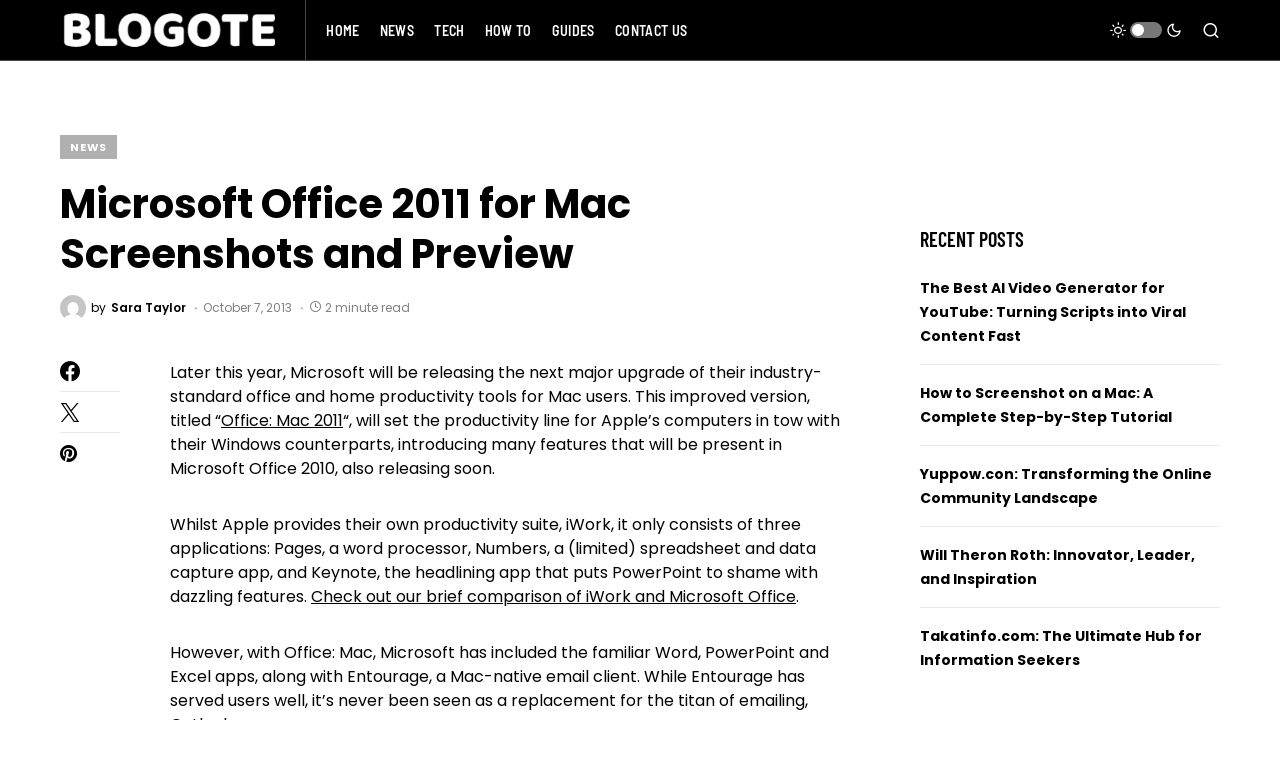

--- FILE ---
content_type: text/html; charset=utf-8
request_url: https://www.google.com/recaptcha/api2/aframe
body_size: 259
content:
<!DOCTYPE HTML><html><head><meta http-equiv="content-type" content="text/html; charset=UTF-8"></head><body><script nonce="Xq8XNtUWAqCqjBz8ELeyoA">/** Anti-fraud and anti-abuse applications only. See google.com/recaptcha */ try{var clients={'sodar':'https://pagead2.googlesyndication.com/pagead/sodar?'};window.addEventListener("message",function(a){try{if(a.source===window.parent){var b=JSON.parse(a.data);var c=clients[b['id']];if(c){var d=document.createElement('img');d.src=c+b['params']+'&rc='+(localStorage.getItem("rc::a")?sessionStorage.getItem("rc::b"):"");window.document.body.appendChild(d);sessionStorage.setItem("rc::e",parseInt(sessionStorage.getItem("rc::e")||0)+1);localStorage.setItem("rc::h",'1768701800386');}}}catch(b){}});window.parent.postMessage("_grecaptcha_ready", "*");}catch(b){}</script></body></html>